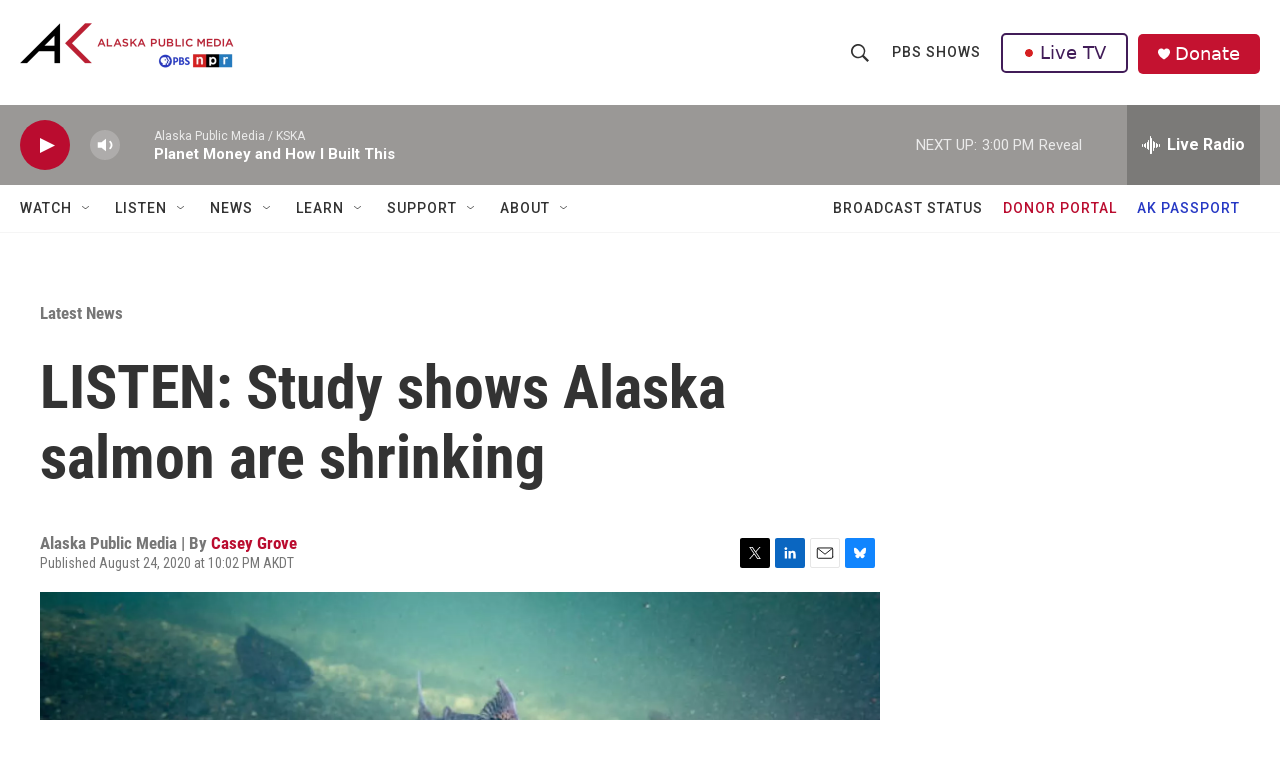

--- FILE ---
content_type: text/html; charset=utf-8
request_url: https://www.google.com/recaptcha/api2/aframe
body_size: 185
content:
<!DOCTYPE HTML><html><head><meta http-equiv="content-type" content="text/html; charset=UTF-8"></head><body><script nonce="z7YBmT_qIHBw0N1RVIn6zQ">/** Anti-fraud and anti-abuse applications only. See google.com/recaptcha */ try{var clients={'sodar':'https://pagead2.googlesyndication.com/pagead/sodar?'};window.addEventListener("message",function(a){try{if(a.source===window.parent){var b=JSON.parse(a.data);var c=clients[b['id']];if(c){var d=document.createElement('img');d.src=c+b['params']+'&rc='+(localStorage.getItem("rc::a")?sessionStorage.getItem("rc::b"):"");window.document.body.appendChild(d);sessionStorage.setItem("rc::e",parseInt(sessionStorage.getItem("rc::e")||0)+1);localStorage.setItem("rc::h",'1768692471864');}}}catch(b){}});window.parent.postMessage("_grecaptcha_ready", "*");}catch(b){}</script></body></html>